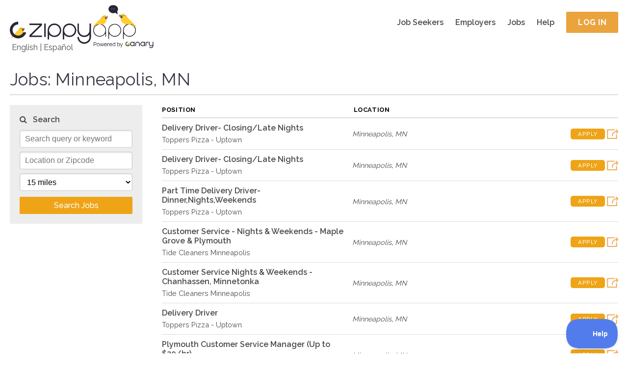

--- FILE ---
content_type: application/javascript
request_url: https://zippyapp.com/static/zippy/js/utils/mobile_modal.js
body_size: 1389
content:
YUI().add("mobile-modal",(function(e){var t="displayed",n=e.one("body");function o(e){var n=this;this.boundingBox=e,this.headerContent=e.one(".header-content"),this.bodyContent=e.one(".modal-body"),this.displayed=!1,this.setModalContent=function(e){var t=e.headerContent,o=e.bodyContent;n._setHeaderContent(t),n._setBodyContent(o)},this._setHeaderContent=function(e){this.headerContent.setHTML(e)},this._setBodyContent=function(e){this.bodyContent.setHTML(e)},this.getBoundingBox=function(){return this.boundingBox},this.display=function(){setTimeout((function(){n.boundingBox.addClass(t)}),300),n.displayed=!0},this.hide=function(){n.boundingBox.removeClass(t),n.displayed=!1},this.isDisplayed=function(){return n.displayed}}function i(e){var n=this.ancestor(".mobile-modal");n.hasClass(t)&&n.removeClass(t)}e.delegate("tap",i,"body",".mobile-modal-close-button"),e.MobileModal={createMobileModal:function(){var t=e.one("#mobile_modal_container"),i=e.Node.create(t.getHTML());return n.append(i),new o(i)}}}),"0.1.0",{requires:["node","event"]});